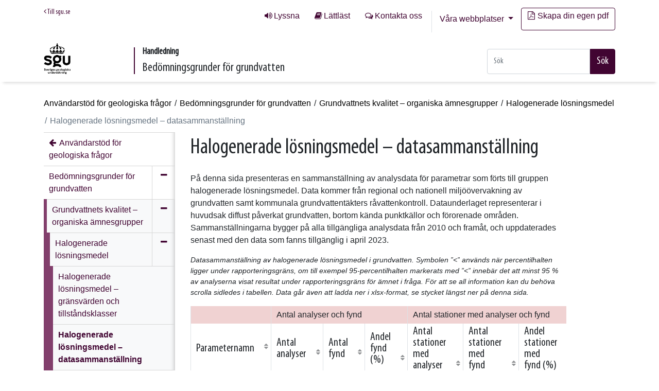

--- FILE ---
content_type: text/html; charset=utf-8
request_url: https://www.sgu.se/anvandarstod-for-geologiska-fragor/bedomningsgrunder-for-grundvatten/grundvattnets-kvalitet--organiska-amnesgrupper/halogenerade/halogenerade-losningsmedel--datasammanstallning/
body_size: 9569
content:
<!DOCTYPE html>
<!--[if lt IE 7 ]><html class="ie ie6" lang="sv"><![endif]-->
<!--[if IE 7 ]><html class="ie ie7" lang="sv"><![endif]-->
<!--[if IE 8 ]><html class="ie ie8" lang="sv"><![endif]-->
<!--[if IE 9 ]><html class="ie ie9" lang="sv"> <![endif]-->
<!--[if (gte IE 9)|!(IE)]><!-->
<html lang="sv">
<!--<![endif]-->

<head>
    <meta charset="utf-8" />
    <meta http-equiv="X-UA-Compatible" content="IE=edge" />
    <meta name="viewport" content="width=device-width, initial-scale=1.0" />
    <meta name="epi.pagetype" content="105" />
    <meta name="epi.language" content="sv" />
    <link href="https://www.sgu.se/anvandarstod-for-geologiska-fragor/bedomningsgrunder-for-grundvatten/grundvattnets-kvalitet--organiska-amnesgrupper/halogenerade/halogenerade-losningsmedel--datasammanstallning/" rel="canonical" />
        <title>Halogenerade l&#246;sningsmedel – datasammanst&#228;llning</title>
    <link href="/bundles/guidance_css?v=1tkVWiFo08kuNZU9r3o2DLRWjgVfp12Jz6IXxgfKuS41" rel="stylesheet"/>


    

    <script>
        //Used to get all childrens' id when saving pages to print
        var childrenIds = [];

    </script>

    <!-- Favicons -->
<link rel="shortcut icon" href="/favicon.ico" type="image/x-icon" />
<link rel="apple-touch-icon" href="/static/img/favicon/apple-touch-icon.png" />
<link rel="apple-touch-icon" sizes="57x57" href="/static/img/favicon/apple-touch-icon-57x57.png" />
<link rel="apple-touch-icon" sizes="72x72" href="/static/img/favicon/apple-touch-icon-72x72.png" />
<link rel="apple-touch-icon" sizes="76x76" href="/static/img/favicon/apple-touch-icon-76x76.png" />
<link rel="apple-touch-icon" sizes="114x114" href="/static/img/favicon/apple-touch-icon-114x114.png" />
<link rel="apple-touch-icon" sizes="120x120" href="/static/img/favicon/apple-touch-icon-120x120.png" />
<link rel="apple-touch-icon" sizes="144x144" href="/static/img/favicon/apple-touch-icon-144x144.png" />
<link rel="apple-touch-icon" sizes="152x152" href="/static/img/favicon/apple-touch-icon-152x152.png" />
    <link rel="manifest" href="/manifest.json">
    <meta name="msapplication-TileColor" content="#b91d47">
    <meta name="msapplication-TileImage" content="/mstile-144x144.png">
    <meta name="theme-color" content="#ffffff">
            <meta property="og:image" content="https://www.sgu.se/Static/dist/sgu/images/logo.gif" />
            <meta property="twitter:image" content="https://www.sgu.se/Static/dist/sgu/images/logo.gif" />
    
    <!-- Start JavascriptContainer -->
    <meta name="theme-color" content="#410532">
<meta name="google-site-verification" content="Qwc9IW55c_LvwtARuJUkcnoureglyBG96fGG5Hz3YnE" />
<meta name="thumbnail" content="https://www.sgu.se/globalassets/bilder/sgu-logotyp-enkel.png" />
<meta name="format-detection" content="telephone=no">
<!-- Matomo Tag Manager -->
<script>
var _mtm = window._mtm = window._mtm || [];
_mtm.push({'mtm.startTime': (new Date().getTime()), 'event': 'mtm.Start'});
var d=document, g=d.createElement('script'), s=d.getElementsByTagName('script')[0];
g.async=true; g.src='https://analytics.sgu.se/js/container_Ebx1UiSz.js'; s.parentNode.insertBefore(g,s);
</script>
<!-- End Matomo Tag Manager -->
  <PageMap>
    <DataObject type="thumbnail">
      <Attribute name="src" value="https://www.sgu.se/globalassets/bilder/sgu-logotyp-enkel.png"/>
      <Attribute name="width" value="50"/>
      <Attribute name="height" value="50"/>
    </DataObject>
  </PageMap>
    <!-- End JavascriptContainer-->
</head>

<body>
    <section class="c-skip-links">
        <a href="#PageContent" title="G&#229; till sidans huvudinneh&#229;ll" class="skip-link">G&#229; till sidans huvudinneh&#229;ll</a> 
    </section>
    
    


    <header class="container-fluid no-padding">
        <div class="container">
            




<div id="quick-search-mobile" class="collapse">
        <form action="/anvandarstod-for-geologiska-fragor/soksida/" class="" method="get">
            <div class="form-autocomplete-wrapper">
                <div class="input-group">
                    <input type="text" class="form-control autocomplete" name="q" placeholder="S&#246;k" data-serviceurl="/sgu-api/searchapi/quicksearch" aria-label="Snabbs&#246;k">

                    <span class="input-group-btn">
                        <button class="btn btn-primary" type="submit" aria-label="Sökfält">Sök</button>
                    </span>
                </div>
            </div>
        </form>
    </div>


<div class="row top-links flex-end">
    <div class="col-sm-auto flex-grow">
        <div class="pull-left">
            <a class="link-to-sguse" href="/"><span aria-hidden="true" class="fa fa-angle-left"></span> Till sgu.se</a>
        </div>


        <div class="pull-right quick-links-top">


                <ul class="top-links__list">
                        <li><a class="btn btn-link top-link--listen" href="/om-sgu/om-webbplatsen/lyssna-pa-var-webbplats/">Lyssna</a></li>
                                            <li><a class="btn btn-link top-link--read" href="/om-sgu/lattlast-om-sgu/" title="Lättläst om Sveriges geologiska undersökning (SGU)">L&#228;ttl&#228;st</a></li>
                                            <li><a accesskey="7" class="btn btn-link top-link--contact-us" href="/om-sgu/kontakta-oss/">Kontakta oss</a></li>
                </ul>

            <div class="dropdown">
                <button class="btn btn-link dropdown-toggle" type="button" id="allWebSites" data-toggle="dropdown" aria-haspopup="true" aria-expanded="false">
                    V&#229;ra webbplatser
                </button>

                <div class="dropdown-menu" aria-labelledby="allWebSites">
                                    <a class="dropdown-item" href="/ ">
                                        SGU Start
                                    </a>
                                    <a class="dropdown-item" href="/mineraljakten/ ">
                                        Mineraljakten
                                    </a>
                                    <div class="dropdown-item active">
                                        Anv&#228;ndarst&#246;d f&#246;r geologiska fr&#229;gor
                                    </div>
                                    <a class="dropdown-item" target="_blank" href="/produkter-och-tjanster/kartor/kartvisaren/ ">
                                        Kartvisare
                                    </a>
                                    <a class="dropdown-item" target="_blank" href="https://apps.sgu.se/geolagret/ ">
                                        GeoLagret
                                    </a>
                                    <a class="dropdown-item" href="/bergsstaten/ ">
                                        Bergsstaten
                                    </a>
                                    <a class="dropdown-item" href="/en/itp308/ ">
                                        ITP308
                                    </a>
                </div>

            </div>

                    <a class="btn btn-blue-outline" href="/anvandarstod-for-geologiska-fragor/bedomningsgrunder-for-grundvatten/bedomningsgrunder-skapa-din-egen-pdf/"><span aria-hidden="true" class="fa fa-file-pdf-o"></span>Skapa din egen pdf</a>
        </div>
    </div>
</div>

<div class="row header-content flex-end">
    <div class="col-md-4 col-lg-2 col-6">
            <div class="main-logo">
                <a tabindex="-1" href="/anvandarstod-for-geologiska-fragor/">
                    <figure class="cap-bot clearfix">
        <img loading="lazy" src="/globalassets/bilder/sgu-logotyp-sidhuvud.png" alt="SGU" title="SGU" />
 
                    </figure>
                </a>
            </div>

    </div>

    <div class="col-md-5 col-lg-5 header-title-container">
                <div>
                    <span class="guidance-header">Handledning</span>
                    <span class="chapter-heading">Bed&#246;mningsgrunder f&#246;r grundvatten</span>
                </div>


    </div>

    <div class="col-lg-5 col-md-3 col-12 header-button-container">
        <div class="pull-right sidebar-menu">


            <div class="pull-left quick-search-header form-autocomplete-wrapper">
                    <form action="/anvandarstod-for-geologiska-fragor/soksida/" class="" method="get">
                        <div class="input-group quick-search">
                            <input type="text" class="form-control autocomplete" name="q" placeholder="S&#246;k" data-serviceurl="/sgu-api/searchapi/quicksearch" aria-label="Snabbs&#246;k">
                            <span class="input-group-btn">
                                <button class="btn btn-primary" type="submit">S&#246;k</button>
                            </span>
                        </div>
                    </form>
                    <a id="quick-search-mobile-toggle" class="collapsed btn btn-purple" data-toggle="collapse" href="#quick-search-mobile" aria-expanded="false" aria-controls="quick-search-mobile">
                        <span>S&#246;k</span>
                    </a>
            </div>
        </div>
    </div>

</div>


        </div>
    </header>

    <main class="container-fluid main-cointaner no-padding container--main" id="PageContent">
        <nav id="nav" aria-label="Brödsmulor" class="container">


    <ul class="breadcrumbs">
        <li>
            <a href="/anvandarstod-for-geologiska-fragor/">Anv&#228;ndarst&#246;d f&#246;r geologiska fr&#229;gor</a>
        </li>                            
                    <li>
                <a href="/anvandarstod-for-geologiska-fragor/bedomningsgrunder-for-grundvatten/">Bed&#246;mningsgrunder f&#246;r grundvatten</a>
            </li>
            <li>
                <a href="/anvandarstod-for-geologiska-fragor/bedomningsgrunder-for-grundvatten/grundvattnets-kvalitet--organiska-amnesgrupper/">Grundvattnets kvalitet – organiska &#228;mnesgrupper</a>
            </li>
            <li>
                <a href="/anvandarstod-for-geologiska-fragor/bedomningsgrunder-for-grundvatten/grundvattnets-kvalitet--organiska-amnesgrupper/halogenerade/">Halogenerade l&#246;sningsmedel</a>
            </li>
            <li>
                Halogenerade l&#246;sningsmedel – datasammanst&#228;llning
            </li>
            
    </ul>



        </nav>
        


<div class="container">
    <div class="row">
        <div class="col-md-12">
            <div class="row">
                <div class="col-md-3 mobile-nav">
<div class="leftmenu">
    <div class="clearfix">
        <h2>
            <a href="#" class="navigate-leftnav open collapsed" data-toggle="collapse" data-target=".mobile-nav .leftnav-collapse">
                <span aria-hidden="true" class="arrow"></span>
                <span>Undersidor</span>
            </a>
        </h2>
        <nav class="leftnav-collapse collapse" aria-label="Undersidor">
            

        <ul data-child-of="15682" class="" id="navigation-list__15682--9b506a28-d796-4597-85d6-8ff9c9c2b8bb">
                <li class="leftmenu-item go-back">
                    <a href="https://www.sgu.se/anvandarstod-for-geologiska-fragor/"
                       aria-labelledby="navigation-title__15682--9b506a28-d796-4597-85d6-8ff9c9c2b8bb">
                        <span>
                            <span id="navigation-title__15682--9b506a28-d796-4597-85d6-8ff9c9c2b8bb">
Anv&#228;ndarst&#246;d f&#246;r geologiska fr&#229;gor                            </span>

                        </span>
                    </a>
                </li>

                    <li data-child-of="15682" class="haschildren opengroup isopen  leftmenu-item">
                        <a href="https://www.sgu.se/anvandarstod-for-geologiska-fragor/bedomningsgrunder-for-grundvatten/"  class="
                    haschildren 
                    open "
                           aria-labelledby="navigation-title__11166--9b506a28-d796-4597-85d6-8ff9c9c2b8bb">
                            <span>
                                <span id="navigation-title__11166--9b506a28-d796-4597-85d6-8ff9c9c2b8bb">
Bed&#246;mningsgrunder f&#246;r grundvatten                                </span>


        <ul data-child-of="11166" class="InnerToggleArea" id="navigation-list__11166--c2e80aab-8394-4902-ba15-f95382015ef4">

                    <li data-child-of="11166" class="haschildren opengroup isopen  leftmenu-item">
                        <a href="https://www.sgu.se/anvandarstod-for-geologiska-fragor/bedomningsgrunder-for-grundvatten/grundvattnets-kvalitet--organiska-amnesgrupper/"  class="
                    haschildren 
                    open "
                           aria-labelledby="navigation-title__28215--c2e80aab-8394-4902-ba15-f95382015ef4">
                            <span>
                                <span id="navigation-title__28215--c2e80aab-8394-4902-ba15-f95382015ef4">
Grundvattnets kvalitet – organiska &#228;mnesgrupper                                </span>


        <ul data-child-of="28215" class="InnerToggleArea" id="navigation-list__28215--db3b3f30-431c-4ae1-86ef-fb41caeaaad7">

                    <li data-child-of="28215" class="haschildren opengroup isopen  leftmenu-item">
                        <a href="https://www.sgu.se/anvandarstod-for-geologiska-fragor/bedomningsgrunder-for-grundvatten/grundvattnets-kvalitet--organiska-amnesgrupper/halogenerade/"  class="
                    haschildren 
                    open "
                           aria-labelledby="navigation-title__27574--db3b3f30-431c-4ae1-86ef-fb41caeaaad7">
                            <span>
                                <span id="navigation-title__27574--db3b3f30-431c-4ae1-86ef-fb41caeaaad7">
Halogenerade l&#246;sningsmedel                                </span>


        <ul data-child-of="27574" class="InnerToggleArea" id="navigation-list__27574--facddd13-a626-4d37-a9d0-0a134c4c4279">

                    <li data-child-of="27574" class="    leftmenu-item">
                        <a href="https://www.sgu.se/anvandarstod-for-geologiska-fragor/bedomningsgrunder-for-grundvatten/grundvattnets-kvalitet--organiska-amnesgrupper/halogenerade/halogenerade-losningsmedel--gransvarden-och-tillstandsklasser/"  class="
                    
                    "
                           aria-labelledby="navigation-title__28269--facddd13-a626-4d37-a9d0-0a134c4c4279">
                            <span>
                                <span id="navigation-title__28269--facddd13-a626-4d37-a9d0-0a134c4c4279">
Halogenerade l&#246;sningsmedel – gr&#228;nsv&#228;rden och tillst&#229;ndsklasser                                </span>
                            </span>
                        </a>

                    </li>
                    <li data-child-of="27574" class="  isopen  leftmenu-item">
                        <a href="https://www.sgu.se/anvandarstod-for-geologiska-fragor/bedomningsgrunder-for-grundvatten/grundvattnets-kvalitet--organiska-amnesgrupper/halogenerade/halogenerade-losningsmedel--datasammanstallning/" aria-current=page class="activeitem 
                    
                    "
                           aria-labelledby="navigation-title__28270--facddd13-a626-4d37-a9d0-0a134c4c4279">
                            <span>
                                <span id="navigation-title__28270--facddd13-a626-4d37-a9d0-0a134c4c4279">
Halogenerade l&#246;sningsmedel – datasammanst&#228;llning                                </span>




                            </span>
                        </a>

                    </li>
                    <li data-child-of="27574" class="    leftmenu-item">
                        <a href="https://www.sgu.se/anvandarstod-for-geologiska-fragor/bedomningsgrunder-for-grundvatten/grundvattnets-kvalitet--organiska-amnesgrupper/halogenerade/halogenerade-losningsmedel--referenser/"  class="
                    
                    "
                           aria-labelledby="navigation-title__28271--facddd13-a626-4d37-a9d0-0a134c4c4279">
                            <span>
                                <span id="navigation-title__28271--facddd13-a626-4d37-a9d0-0a134c4c4279">
Halogenerade l&#246;sningsmedel – referenser                                </span>
                            </span>
                        </a>

                    </li>
        </ul>


                            </span>
                        </a>

                            <a href="#" aria-controls="navigation-list__28215--db3b3f30-431c-4ae1-86ef-fb41caeaaad7" data-close-text="St&#228;ng" data-open-text="&#214;ppna meny" aria-label="St&#228;ng" data-pagelink="27574" aria-expanded="true" class="nav-icon nav-hide">

                            </a>
                    </li>
        </ul>


                            </span>
                        </a>

                            <a href="#" aria-controls="navigation-list__11166--c2e80aab-8394-4902-ba15-f95382015ef4" data-close-text="St&#228;ng" data-open-text="&#214;ppna meny" aria-label="St&#228;ng" data-pagelink="28215" aria-expanded="true" class="nav-icon nav-hide">

                            </a>
                    </li>
        </ul>


                            </span>
                        </a>

                            <a href="#" aria-controls="navigation-list__15682--9b506a28-d796-4597-85d6-8ff9c9c2b8bb" data-close-text="St&#228;ng" data-open-text="&#214;ppna meny" aria-label="St&#228;ng" data-pagelink="11166" aria-expanded="true" class="nav-icon nav-hide">

                            </a>
                    </li>
        </ul>



        </nav>
    </div>
</div>

                </div>
                <div class="col-8">
                    <article>
                        <h1 class="page-header">Halogenerade l&#246;sningsmedel – datasammanst&#228;llning</h1>
                        <p class="page-ingress"></p>
                    </article>
                    <div class="row">
                        <div class="col-12 mainbody">
                            <p>P&aring; denna sida presenteras en sammanst&auml;llning av analysdata f&ouml;r parametrar som f&ouml;rts till gruppen halogenerade l&ouml;sningsmedel. Data kommer fr&aring;n regional och nationell milj&ouml;&ouml;vervakning av grundvatten samt kommunala grundvattent&auml;kters r&aring;vattenkontroll. Dataunderlaget representerar i huvudsak diffust p&aring;verkat grundvatten, bortom k&auml;nda punktk&auml;llor och f&ouml;rorenade omr&aring;den. Sammanst&auml;llningarna bygger p&aring; alla tillg&auml;ngliga analysdata fr&aring;n 2010 och fram&aring;t, och uppdaterades senast med den data som fanns tillg&auml;nglig i april 2023.</p>
<p class="image-text"><em>Datasammanst&auml;llning av halogenerade l&ouml;sningsmedel i grundvatten. Symbolen &rdquo;&lt;&rdquo; anv&auml;nds n&auml;r percentilhalten ligger under rapporteringsgr&auml;ns, om till exempel 95-percentilhalten markerats med &rdquo;&lt;&rdquo; inneb&auml;r det att minst 95 % av analyserna visat resultat under rapporteringsgr&auml;ns f&ouml;r &auml;mnet i fr&aring;ga. F&ouml;r att se all information kan du beh&ouml;va scrolla sidledes i tabellen. Data g&aring;r &auml;ven att ladda ner i xlsx-format, se stycket l&auml;ngst ner p&aring; denna sida.</em></p>
<table class=" table-striped sortable" style="width: 100%;" width="100%">
<thead>
<tr>
<td width="255">&nbsp;</td>
<td colspan="3" width="192">Antal analyser och fynd</td>
<td colspan="3" width="192">Antal stationer med analyser och fynd</td>
<td colspan="3" width="221">Halter (&micro;g/l)</td>
</tr>
<tr>
<th>Parameternamn</th>
<th>Antal analyser</th>
<th>Antal fynd</th>
<th>Andel fynd (%)</th>
<th>Antal stationer med analyser</th>
<th>Antal stationer med fynd</th>
<th>Andel stationer med fynd (%)</th>
<th>95-percentilhalt&nbsp;</th>
<th>99-percentilhalt</th>
<th>Maxhalt</th>
</tr>
</thead>
<tbody>
<tr>
<td>Trikloreten</td>
<td>4855</td>
<td>521</td>
<td>10.7</td>
<td>1585</td>
<td>233</td>
<td>14.7</td>
<td>0.33</td>
<td>1.95</td>
<td>150.00</td>
</tr>
<tr>
<td>Trikloreten och tetrakloreten, summa enligt SGU</td>
<td>4849</td>
<td>753</td>
<td>15.5</td>
<td>1585</td>
<td>327</td>
<td>20.6</td>
<td>2.64</td>
<td>8.48</td>
<td>172.20</td>
</tr>
<tr>
<td>Trihalometaner, summa enligt SGU</td>
<td>4842</td>
<td>837</td>
<td>17.3</td>
<td>1585</td>
<td>569</td>
<td>35.9</td>
<td>0.08</td>
<td>0.60</td>
<td>171.40</td>
</tr>
<tr>
<td>Tetrakloreten</td>
<td>4838</td>
<td>552</td>
<td>11.4</td>
<td>1585</td>
<td>201</td>
<td>12.7</td>
<td>1.92</td>
<td>6.86</td>
<td>170.00</td>
</tr>
<tr>
<td>Triklormetan (Kloroform)</td>
<td>4815</td>
<td>825</td>
<td>17.1</td>
<td>1581</td>
<td>557</td>
<td>35.2</td>
<td>0.07</td>
<td>0.56</td>
<td>68.00</td>
</tr>
<tr>
<td>1,2-Dikloretan</td>
<td>3852</td>
<td>8</td>
<td>0.2</td>
<td>1039</td>
<td>7</td>
<td>0.7</td>
<td>&lt;</td>
<td>&lt;</td>
<td>0.60</td>
</tr>
<tr>
<td>Bromdiklormetan</td>
<td>2928</td>
<td>23</td>
<td>0.8</td>
<td>756</td>
<td>19</td>
<td>2.5</td>
<td>&lt;</td>
<td>&lt;</td>
<td>66.00</td>
</tr>
<tr>
<td>Dibromklormetan</td>
<td>2879</td>
<td>7</td>
<td>0.2</td>
<td>748</td>
<td>4</td>
<td>0.5</td>
<td>&lt;</td>
<td>&lt;</td>
<td>42.00</td>
</tr>
<tr>
<td>Tribrommetan (Bromoform)</td>
<td>2441</td>
<td>1</td>
<td>0.0</td>
<td>444</td>
<td>1</td>
<td>0.2</td>
<td>&lt;</td>
<td>&lt;</td>
<td>4.40</td>
</tr>
<tr>
<td>1,1,1-Trikloretan</td>
<td>2414</td>
<td>62</td>
<td>2.6</td>
<td>1194</td>
<td>55</td>
<td>4.6</td>
<td>&lt;</td>
<td>0.005</td>
<td>97.00</td>
</tr>
<tr>
<td>Tetraklormetan (Koltetraklorid)</td>
<td>2411</td>
<td>94</td>
<td>3.9</td>
<td>1194</td>
<td>94</td>
<td>7.9</td>
<td>&lt;</td>
<td>0.004</td>
<td>5.10</td>
</tr>
<tr>
<td>Trihalometaner (THM), summa 4 st</td>
<td>2186</td>
<td>23</td>
<td>1.1</td>
<td>393</td>
<td>12</td>
<td>3.1</td>
<td>&lt;</td>
<td>0.43</td>
<td>170.00</td>
</tr>
<tr>
<td>1,1,2-Trikloretan</td>
<td>1435</td>
<td>10</td>
<td>0.7</td>
<td>663</td>
<td>9</td>
<td>1.4</td>
<td>&lt;</td>
<td>&lt;</td>
<td>0.42</td>
</tr>
<tr>
<td>cis-1,2-Dikloreten</td>
<td>1387</td>
<td>254</td>
<td>18.3</td>
<td>600</td>
<td>56</td>
<td>9.3</td>
<td>0.607</td>
<td>6.33</td>
<td>32.00</td>
</tr>
<tr>
<td>trans-1,2-Dikloreten</td>
<td>1297</td>
<td>18</td>
<td>1.4</td>
<td>566</td>
<td>18</td>
<td>3.2</td>
<td>&lt;</td>
<td>0.06</td>
<td>4.10</td>
</tr>
<tr>
<td>1,1-Dikloretan</td>
<td>1290</td>
<td>6</td>
<td>0.5</td>
<td>564</td>
<td>4</td>
<td>0.7</td>
<td>&lt;</td>
<td>&lt;</td>
<td>0.35</td>
</tr>
<tr>
<td>Diklormetan</td>
<td>1245</td>
<td>63</td>
<td>5.1</td>
<td>531</td>
<td>49</td>
<td>9.2</td>
<td>0.080</td>
<td>1.50</td>
<td>71.00</td>
</tr>
<tr>
<td>1,1-Dikloreten</td>
<td>685</td>
<td>0</td>
<td>0.0</td>
<td>228</td>
<td>0</td>
<td>0.0</td>
<td>&lt;</td>
<td>&lt;</td>
<td>&lt;</td>
</tr>
<tr>
<td>Vinylklorid</td>
<td>633</td>
<td>11</td>
<td>1.7</td>
<td>386</td>
<td>10</td>
<td>2.6</td>
<td>&lt;</td>
<td>0.12</td>
<td>0.28</td>
</tr>
<tr>
<td>Dibrommetan</td>
<td>393</td>
<td>0</td>
<td>0.0</td>
<td>299</td>
<td>0</td>
<td>0.0</td>
<td>&lt;</td>
<td>&lt;</td>
<td>&lt;</td>
</tr>
<tr>
<td>2-Klortoluen</td>
<td>62</td>
<td>0</td>
<td>0.0</td>
<td>46</td>
<td>0</td>
<td>0.0</td>
<td>&lt;</td>
<td>&lt;</td>
<td>&lt;</td>
</tr>
<tr>
<td>4-Klortoluen</td>
<td>62</td>
<td>0</td>
<td>0.0</td>
<td>46</td>
<td>0</td>
<td>0.0</td>
<td>&lt;</td>
<td>&lt;</td>
<td>&lt;</td>
</tr>
<tr>
<td>Brombensen</td>
<td>62</td>
<td>0</td>
<td>0.0</td>
<td>46</td>
<td>0</td>
<td>0.0</td>
<td>&lt;</td>
<td>&lt;</td>
<td>&lt;</td>
</tr>
<tr>
<td>1,1,1,2-Tetrakloretan</td>
<td>60</td>
<td>0</td>
<td>0.0</td>
<td>44</td>
<td>0</td>
<td>0.0</td>
<td>&lt;</td>
<td>&lt;</td>
<td>&lt;</td>
</tr>
<tr>
<td>1,1-Diklorpropen</td>
<td>58</td>
<td>0</td>
<td>0.0</td>
<td>44</td>
<td>0</td>
<td>0.0</td>
<td>&lt;</td>
<td>&lt;</td>
<td>&lt;</td>
</tr>
<tr>
<td>1,2,3-Triklorpropan</td>
<td>58</td>
<td>0</td>
<td>0.0</td>
<td>44</td>
<td>0</td>
<td>0.0</td>
<td>&lt;</td>
<td>&lt;</td>
<td>&lt;</td>
</tr>
<tr>
<td>2,2-Diklorpropan</td>
<td>58</td>
<td>0</td>
<td>0.0</td>
<td>44</td>
<td>0</td>
<td>0.0</td>
<td>&lt;</td>
<td>&lt;</td>
<td>&lt;</td>
</tr>
<tr>
<td>Bromklormetan</td>
<td>58</td>
<td>0</td>
<td>0.0</td>
<td>44</td>
<td>0</td>
<td>0.0</td>
<td>&lt;</td>
<td>&lt;</td>
<td>&lt;</td>
</tr>
<tr>
<td>1,1,2,2-Tetrakloretan</td>
<td>28</td>
<td>0</td>
<td>0.0</td>
<td>25</td>
<td>0</td>
<td>0.0</td>
<td>&lt;</td>
<td>&lt;</td>
<td>&lt;</td>
</tr>
<tr>
<td>Kloretan</td>
<td>28</td>
<td>0</td>
<td>0.0</td>
<td>25</td>
<td>0</td>
<td>0.0</td>
<td>&lt;</td>
<td>&lt;</td>
<td>&lt;</td>
</tr>
<tr>
<td>Klormetan</td>
<td>26</td>
<td>0</td>
<td>0.0</td>
<td>24</td>
<td>0</td>
<td>0.0</td>
<td>&lt;</td>
<td>&lt;</td>
<td>&lt;</td>
</tr>
<tr>
<td>Bis(2-kloretoxy)metan</td>
<td>3</td>
<td>0</td>
<td>0.0</td>
<td>3</td>
<td>0</td>
<td>0.0</td>
<td>&lt;</td>
<td>&lt;</td>
<td>&lt;</td>
</tr>
<tr>
<td>Bis(2-kloretyl)eter</td>
<td>3</td>
<td>0</td>
<td>0.0</td>
<td>3</td>
<td>0</td>
<td>0.0</td>
<td>&lt;</td>
<td>&lt;</td>
<td>&lt;</td>
</tr>
<tr>
<td>Bis(2-kloroisopropyl)eter</td>
<td>3</td>
<td>0</td>
<td>0.0</td>
<td>3</td>
<td>0</td>
<td>0.0</td>
<td>&lt;</td>
<td>&lt;</td>
<td>&lt;</td>
</tr>
</tbody>
</table>
<p class="image-text"><em>*Summan av trihalometaner avser &auml;mnena bromdiklormetan, dibromklormetan, bromoform och kloroform</em></p>
<p>Tabellen visar att det finns analysdata f&ouml;r drygt 30 parametrar, varav vissa &auml;r summaparametrar. Summaparametrarna &rdquo;Trikloreten och tetrakloreten, summa enligt SGU&rdquo;, &rdquo;Trihalometaner, summa enligt SGU&rdquo; samt &rdquo;1,2-Dikloreten, summa av isomerer enligt SGU&rdquo; har skapats f&ouml;r varje prov som analyserats f&ouml;r &aring;tminstone n&aring;got av de ing&aring;ende &auml;mnena. Detta inneb&auml;r att de faktiska halterna kan underskattas, exempelvis beh&ouml;ver inte alla trihalometaner n&ouml;dv&auml;ndigtvis ha analyserats n&auml;r en summahalt ber&auml;knats f&ouml;r &rdquo;Trihalometaner, summa enligt SGU&rdquo;. Anledningen till att det finns fler analyser av trikloreten &auml;n &rdquo;Trikloreten och tetrakloreten, summa enligt SGU&rdquo; &auml;r att det kan f&ouml;rekomma fall d&auml;r det har utf&ouml;rts dubbelanalyser av vissa &auml;mnen i ett prov vilket rapporteras som tv&aring; analysresultat fr&aring;n laboratorier, detta ger dock inte upphov till dubbla ber&auml;kningar av summaparametern f&ouml;r det provet (den analys som visat p&aring; h&ouml;gst halt anv&auml;nds i summaber&auml;kningen).</p>
<p>Antalet analyser per &auml;mne varierar fr&aring;n enstaka upp till knappt 5 000, och antalet provtagningsplatser per &auml;mne fr&aring;n enstaka till drygt 1 500. De enskilda &auml;mnen i gruppen som analyserats flest g&aring;nger och vid flest provtagningsplatser &auml;r trikloreten, tetrakloreten och kloroform.</p>
<p>15 enskilda &auml;mnen inom gruppen har p&aring;tr&auml;ffats i grundvatten vid milj&ouml;&ouml;vervakning och r&aring;vattenkontroll. &Auml;mnen som sticker ut med h&ouml;ga fyndfrekvenser &auml;r framf&ouml;r allt tri- och tetrakloreten (&aring;tminstone n&aring;got av &auml;mnena har kvantifierats i 753 av 4 849 analyser och vid 327 av 1 585 provtagningsplatser), 1,2-dikloreten (&aring;tminstone n&aring;gon av isomererna, vanligen cis-isomeren, har kvantifierats i 256 av 1&nbsp;387 analyser och vid 58 av 600 provtagningsplatser) samt trihalometaner (&aring;tminstone n&aring;got av de fyra &auml;mnena, vanligen kloroform, har kvantifierats i 837 av 4 815 analyser och vid 557 av 1&nbsp;581 provtagningsplatser). Fyndfrekvenserna f&ouml;r dessa &auml;mnen ligger mellan 10 och 20 procent, vilket &auml;r h&ouml;ga siffror vad g&auml;ller fynd av organiska f&ouml;roreningar i grundvatten. &Auml;mnena har ocks&aring; p&aring;tr&auml;ffats &ouml;ver stora delar av landet och i de allra flesta av Sveriges l&auml;n. Det b&ouml;r noteras att vissa fynd av kloroform (och d&auml;rmed trihalometaner) m&ouml;jligen kan bero p&aring; att vissa mikroorganismer kan bilda kloroform i mark och grundvatten p&aring; naturlig v&auml;g.</p>
<p>&Ouml;vriga &auml;mnen som relativt ofta p&aring;tr&auml;ffas i grundvatten &auml;r diklormetan, tetraklormetan, 1,1,1-trikloretan och vinylklorid (fyndfrekvenser &ouml;ver 1 procent och fynd p&aring; minst 10 platser). &Auml;mnen som analyserats m&aring;nga g&aring;nger men som p&aring;tr&auml;ffas mer s&auml;llan &auml;r 1,2-dikloretan, bromdiklormetan, dibromklormetan, bromoform, 1,1,2-trikloretan och 1,1-dikloretan, data indikerar allts&aring; att f&ouml;rekomsten av dessa &auml;mnen &auml;r mer begr&auml;nsad i grundvatten, &aring;tminstone i kvantifierbara halter.</p>
<p>Vissa av de analyserade &auml;mnena har inte hittats i grundvatten i de analyser som utf&ouml;rts, till exempel 1,1-dikloreten, dibrommetan, klortoluener och klorpropaner. Dataunderlaget &auml;r mindre f&ouml;r dessa &auml;mnen, men sammanst&auml;llningen indikerar att f&ouml;rekomsten av dessa &auml;mnen &auml;r begr&auml;nsad i grundvatten, &aring;tminstone i kvantifierbara halter.</p>
<p>Tri- och tetrakloreten har uppm&auml;tts med maxhalten 172,2 &micro;g/l, vilket &auml;r l&aring;ngt &ouml;ver 10 &micro;g/l som &auml;r gr&auml;nsv&auml;rde f&ouml;r dricksvatten och generellt tr&ouml;skelv&auml;rde f&ouml;r grundvatten enligt Livsmedelsverkets och SGU:s f&ouml;reskrifter (LIVSFS 2022:12, SGU-FS 2023:1). &Auml;ven summan av trihalometaner har uppm&auml;tts i liknande halter (171,4 &micro;g/l). Inga andra halogenerade l&ouml;sningsmedel har uppm&auml;tts i halter &ouml;ver 100 &micro;g/l, men 1,1,1-trikloretan, cis-1,2-dikloreten och diklormetan har ocks&aring; p&aring;tr&auml;ffats i h&ouml;ga halter. Diklormetan har uppm&auml;tts med maxhalt 71,0 &micro;g/l, vilket ligger mycket h&ouml;gt &ouml;ver det generella tr&ouml;skelv&auml;rdet f&ouml;r grundvatten (5 &micro;g/l). S&aring; pass h&ouml;ga halter f&ouml;rekommer dock bara vid enstaka provtagningsplatser inom milj&ouml;&ouml;vervakning och r&aring;vattenkontroll.</p>
<p>95-percentilhalterna visar p&aring; kvantifierbara halter f&ouml;r de enskilda &auml;mnena trikloreten, tetrakloreten, kloroform och cis-1,2-dikloreten, i och med att dessa &auml;mnen har kvantifierats i mer &auml;n 5 procent av proverna. Tetrakloreten sticker ut med en relativt h&ouml;g 95-percentilhalt (1,91 &micro;g/l), som bidrar till att 95-percentilhalten f&ouml;r summan av tri- och tetrakloreten (2,64 &micro;g/l) &auml;r betydande i f&ouml;rh&aring;llande till de &auml;mnesspecifika gr&auml;nsv&auml;rdena (&ouml;ver 25 procent av gr&auml;nsv&auml;rde f&ouml;r dricksvatten och generellt tr&ouml;skelv&auml;rde f&ouml;r grundvatten).</p>
<h2>Nedladdning av datasammanst&auml;llning</h2>
<p>Datasammanst&auml;llningen kan laddas ner i xlsx-format. I denna fil finns f&ouml;rutom det som presenteras i tabellen ocks&aring; kompletterande information om antal analyser, provtagningsplatser och fynd, samt fyndfrekvenser uppdelat p&aring; data fr&aring;n milj&ouml;&ouml;vervakning respektive r&aring;vattenkontroll och grundvatten i jord respektive berg. Det finns ocks&aring; information om antalet l&auml;n, kommuner och grundvattenf&ouml;rekomster med analyser och fynd, liksom rapporteringsgr&auml;nser (min, median och max) baserat p&aring; den data d&auml;r denna information funnits tillg&auml;nglig.</p>
<p><a title="Ladda ned data i xlsx-format." href="/globalassets/handledningar/bedomningsgrunder-for-grundvatten/organiska-amnesgrupper/bedomningsgrunder_organiska_statistik_utokad_nedladdning.xlsx">Ladda ner datasammanst&auml;llning i xlsx-format.</a></p>
                        </div>
                    </div>
                    <div class="row">
                        <div class="col-12">
                            
                        </div>
                        <div class="col-12">
        <div class="changed-stamp">
            <p>Senast &#228;ndrad 2024-02-23</p>
        </div>





<div class="sharewithothers">
    <div class="pull-left">
        <a href="javascript:window.print()" class="print-icon">
            <span aria-hidden="true" class="fa fa-print"></span>
            <span class="print-text">Skriv ut</span>
        </a>
        <button onclick="savePageForPrint(this)" class="print-this-page-button" id="article-28270" data-translations="{&quot;heading&quot;:&quot;Sidan &#228;r sparad f&#246;r utskrift. F&#246;r att se alla sparade sidor klicka p&#229; ”Skapa din egen pdf”.&quot;,&quot;body&quot;:&quot;Vill du &#228;ven spara alla undersidor f&#246;r detta avsnitt f&#246;r utskrift?&quot;,&quot;yes&quot;:&quot;Ja&quot;,&quot;no&quot;:&quot;Nej&quot;}" data-url="/anvandarstod-for-geologiska-fragor/bedomningsgrunder-for-grundvatten/bedomningsgrunder-skapa-din-egen-pdf/">
            <span aria-hidden="true" class="fa fa-save"></span>Spara f&#246;r utskrift till pdf
        </button>

    </div>
    <div class="pull-right">
        <span class="share-with-others-text">Dela med andra:</span>
        <a title="E-post" aria-label="E-post" href='mailto:?subject=Vägledningar%20länktips&body=Länk%20till%20delad%20sida: https://www.sgu.se/anvandarstod-for-geologiska-fragor/bedomningsgrunder-for-grundvatten/grundvattnets-kvalitet--organiska-amnesgrupper/halogenerade/halogenerade-losningsmedel--datasammanstallning/'>
            <span aria-hidden="true" class="fa fa-envelope"></span>
        </a>
        <a title="Dela p&#229; Facebook" aria-label="Dela p&#229; Facebook" href="https://www.facebook.com/sharer/sharer.php?u=https://www.sgu.se/anvandarstod-for-geologiska-fragor/bedomningsgrunder-for-grundvatten/grundvattnets-kvalitet--organiska-amnesgrupper/halogenerade/halogenerade-losningsmedel--datasammanstallning/" target="_blank" class="fb-icon">
            <span aria-hidden="true" class="fa fa-facebook-square"></span>
        </a>
        <a id="twitterLink" title="Dela p&#229; Twitter" aria-label="Dela p&#229; Twitter" target="_blank" class="twitter-icon">
            <span aria-hidden="true" class="fa fa-twitter-square"></span>
        </a>

    </div>
</div>
<script>
    var twitterHref = "https://twitter.com/intent/tweet?url=https://www.sgu.se/anvandarstod-for-geologiska-fragor/bedomningsgrunder-for-grundvatten/grundvattnets-kvalitet--organiska-amnesgrupper/halogenerade/halogenerade-losningsmedel--datasammanstallning/&via=sguSverige&text=Halogenerade%20l%C3%B6sningsmedel%20%E2%80%93%20datasammanst%C3%A4llning" + escape("\n");
    document.getElementById("twitterLink").setAttribute('href', twitterHref);
</script>





                        </div>
                    </div>
                </div>
            </div>


        </div>


    </div>

    



</div>


    </main>

        <footer class="container-fluid">
            <div class="container">



<div class="row">
    <div class="col-12 col-sm-4 col-lg-3">
        <div class="editor-block footer-block">
            <div class="box-content">
                <div class="clearfix">
                    <a href="/anvandarstod-for-geologiska-fragor/">
        <img loading="lazy" src="/globalassets/bilder/sgu-logotyp-sidfot.png" alt="SGU" title="SGU" />
 
                    </a>
                </div>
            </div>
        </div>
    </div>
    <div class="col-12 col-sm-3 col-lg-4">
        <div class="editor-block footer-block">
    <div class="box-content">
        <div class="clearfix" >
            <p>Tel: <a href="tel:018-179000">018-17 90 00</a></p>
<p>E-post: <a title="sgu@sgu.se" href="mailto:sgu@sgu.se">sgu@sgu.se</a></p>
<p><a title="Behandlinga v personuppgifter." href="/om-sgu/om-webbplatsen/behandling-av-personuppgifter/">Behandling av personuppgifter</a></p>
<p><a title="SGU:s visselbl&aring;sartj&auml;nst" href="/om-sgu/kontakta-oss/visselblasare/">SGU:s tj&auml;nst f&ouml;r visselbl&aring;sning</a></p>
        </div>
    </div>
</div>
<p><a title="Tillg&auml;nglighetsredog&ouml;relse Anv&auml;ndarst&ouml;d f&ouml;r geologiska fr&aring;gor (nytt f&ouml;nster)." href="/om-sgu/om-webbplatsen/tillganglighetsredogorelse-anvandarstod/" target="_blank" rel="noopener">Tillg&auml;nglighetsredog&ouml;relse</a></p>
    </div>
    <div class="col-12 col-sm-2 col-lg-3">
        <p><a title="&Ouml;versikt" href="/anvandarstod-for-geologiska-fragor/oversikt/">Webbplats&ouml;versikt</a></p>
<p><a title="Om webbkakor (cookies) p&aring; webbplatsen (nytt f&ouml;nster)." href="/om-sgu/om-webbplatsen/webbkakor-och-analysverktyg/" target="_blank" rel="noopener">Om webbkakor p&aring; webbplatsen</a></p>
    </div>
    <div class="col-12 col-sm-3 col-lg-2">
        <div><div><div class="editor-block footer-block">
    <div class="box-content">
        <div class="clearfix" >
            <p class="follow-us-heading">F&ouml;lj oss p&aring;:</p>
<ul class="follow-us-list">
<li><a title="F&ouml;lj SGU p&aring; Facebook." href="https://www.facebook.com/sgu.sverige" target="_blank" rel="noopener"> <span class="fa fa-facebook-square"> <span class="sr-only">SGU p&aring; Facebook</span></span></a></li>
<li><a title="F&ouml;lj SGU p&aring; Twitter." href="https://twitter.com/sguSverige" target="_blank" rel="noopener"> <span class="fa fa-twitter-square"><span class="sr-only">SGU p&aring; Twitter</span></span></a></li>
<li><a title="F&ouml;lj SGU p&aring; LinkedIn." href="https://www.linkedin.com/company/sgusverige/" target="_blank" rel="noopener"> <span class="fa fa-linkedin-square"><span class="sr-only">SGU p&aring; LinkedIn</span> </span> </a></li>
<li><a title="F&ouml;lj SGU p&aring; YouTube" href="https://www.youtube.com/user/sgusweden" target="_blank" rel="noopener"> <span class="fa fa-youtube-square"><span class="sr-only">SGU p&aring; YouTube</span></span> </a></li>
<li><a href="/om-sgu/kontakta-oss/vara-digitala-kanaler/"> <span class="fa fa-share-alt-square"><span class="sr-only">Fler digitala kanaler</span></span></a></li>
</ul>
        </div>
    </div>
</div></div></div>
    </div>
</div>


            </div>
        </footer>

    <script type="text/javascript" src="https://dl.episerver.net/13.6.1/epi-util/find.js"></script>
<script type="text/javascript">
if(typeof FindApi === 'function'){var api = new FindApi();api.setApplicationUrl('/');api.setServiceApiBaseUrl('/find_v2/');api.processEventFromCurrentUri();api.bindWindowEvents();api.bindAClickEvent();api.sendBufferedEvents();}
</script>


    <script src="/bundles/guidance_js?v=7KI6DVtll2ZBpIYQw27eoWDI_7_-Vzzk3rI5h3j9klE1"></script>

    <!-- <script src="https://cdnjs.cloudflare.com/ajax/libs/popper.js/1.12.9/umd/popper.min.js" integrity="sha384-ApNbgh9B+Y1QKtv3Rn7W3mgPxhU9K/ScQsAP7hUibX39j7fakFPskvXusvfa0b4Q" crossorigin="anonymous"></script> -->
    <!-- <script src="https://maxcdn.bootstrapcdn.com/bootstrap/4.0.0/js/bootstrap.min.js" integrity="sha384-JZR6Spejh4U02d8jOt6vLEHfe/JQGiRRSQQxSfFWpi1MquVdAyjUar5+76PVCmYl" crossorigin="anonymous"></script> -->

    <script src="https://cdnjs.cloudflare.com/ajax/libs/popper.js/1.12.9/umd/popper.min.js" integrity="sha384-ApNbgh9B+Y1QKtv3Rn7W3mgPxhU9K/ScQsAP7hUibX39j7fakFPskvXusvfa0b4Q" crossorigin="anonymous"></script>
    <script src="https://maxcdn.bootstrapcdn.com/bootstrap/4.0.0/js/bootstrap.min.js" integrity="sha384-JZR6Spejh4U02d8jOt6vLEHfe/JQGiRRSQQxSfFWpi1MquVdAyjUar5+76PVCmYl" crossorigin="anonymous"></script>
    

</body>

</html>
